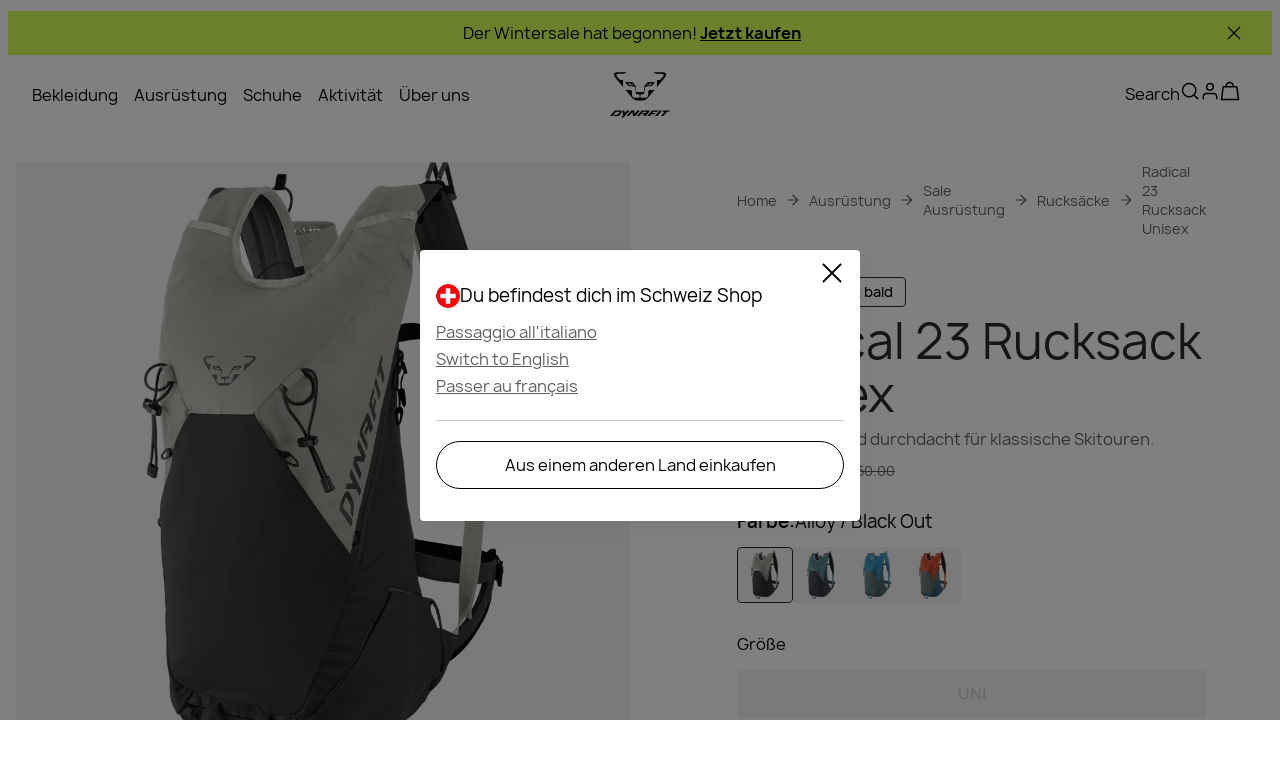

--- FILE ---
content_type: text/css; charset=utf-8
request_url: https://www.dynafit.com/_nuxt/index.pikGrlIx.css
body_size: 2044
content:
.home-banner-slider[data-v-7c7069c0]{aspect-ratio:9/16;height:auto;margin-top:var(--home-banner-slider-margin-top);position:relative;width:100%}@media screen and (min-width:528px){.home-banner-slider[data-v-7c7069c0]{aspect-ratio:5/4}}@media (min-width:768px){.home-banner-slider[data-v-7c7069c0]{aspect-ratio:16/9}}@media (min-width:1024px){.home-banner-slider[data-v-7c7069c0]{aspect-ratio:2.11/1}}.home-banner-slider[data-v-7c7069c0] .swiper-pagination{display:none}.home-banner-buttons[data-v-7c7069c0]{display:flex;flex-wrap:wrap;gap:12px}@media (min-width:1024px){.home-banner-buttons[data-v-7c7069c0]{gap:16px}}.overlay[data-v-7c7069c0]{background-color:#0000004d;border-radius:var(--default-border-radius);height:100%;top:0;right:0;bottom:0;left:0;position:absolute;z-index:1}.ui-slider-navigation[data-v-7c7069c0]{bottom:24px;left:20px;max-width:200px;position:absolute;z-index:1}@media (min-width:1024px){.ui-slider-navigation[data-v-7c7069c0]{bottom:40px;left:auto;right:20px}}.home-banner-content[data-v-7c7069c0]{align-items:center;color:var(--dark-text-color);display:flex;flex-direction:column;flex-wrap:wrap;gap:4px 16px;justify-content:center;left:0;margin:16px;position:absolute;right:0;top:50%;transform:translateY(-50%);z-index:2}@media (min-width:1024px){.home-banner-content[data-v-7c7069c0]{flex-direction:row}}#home-banner-slider[data-v-7c7069c0]{overflow:hidden}.home-banner-buttons[data-v-7c7069c0]{justify-content:center}.home-banner-title[data-v-7c7069c0]{text-align:center}.home-banner-title span[data-v-7c7069c0]{font-weight:800}.ui-category-slider-wrapper[data-v-447e7d06]{display:flex;flex-direction:column;gap:16px;position:relative}@media (min-width:1024px){.ui-category-slider-wrapper[data-v-447e7d06]{margin:0;margin-inline:calc(var(--default-margin)*-1)}}.progress-bar-navigation-wrapper[data-v-447e7d06],.ui-category-slider-heading[data-v-447e7d06]{padding-inline:8px}@media (min-width:1024px){.progress-bar-navigation-wrapper[data-v-447e7d06],.ui-category-slider-heading[data-v-447e7d06]{padding-inline:16px}}.ui-category-slider-heading[data-v-447e7d06]{align-items:start;display:flex;flex-direction:column;gap:8px;justify-content:space-between;margin-bottom:20px}@media (min-width:1024px){.ui-category-slider-heading[data-v-447e7d06]{align-items:center;flex-direction:row;justify-content:start;margin-bottom:43px}}.ui-category-slider-heading h2[data-v-447e7d06]{font-size:1.75rem;font-style:normal;font-weight:500;line-height:125%}@media (min-width:1024px){.ui-category-slider-heading h2[data-v-447e7d06]{font-size:2.25rem;font-size:2rem;font-style:normal;line-height:112.5%}}@media (min-width:1024px) and (min-width:1024px){.ui-category-slider-heading h2[data-v-447e7d06]{font-size:3rem}}.ui-category-slider-heading-wrapper[data-v-447e7d06]{display:flex;min-width:100%}swiper-container[data-v-447e7d06]{min-width:1px;width:100%}.ui-category-slider-wrapper[data-v-447e7d06] .action-tile{overflow:hidden;width:auto}.ui-category-slider-wrapper[data-v-447e7d06] .action-tile-actions{background:#0006;border-radius:4px;bottom:0;height:100%;justify-content:end;margin:0;padding:0;text-align:left;width:100%}.ui-category-slider-wrapper[data-v-447e7d06] .action-tile-actions .info-text{margin:16px}@media (min-width:1024px){.ui-category-slider-wrapper[data-v-447e7d06] .action-tile-actions .info-text{margin:32px}}.ui-category-slider-wrapper[data-v-447e7d06] .action-tile-actions .ui-button{align-self:flex-start;background:none;border:none;color:var(--dark-text-color);font-size:1.5rem;font-style:normal;font-weight:500;line-height:120%;margin:16px;padding:0}@media (min-width:1024px){.ui-category-slider-wrapper[data-v-447e7d06] .action-tile-actions .ui-button{margin:32px}}.ui-category-slider-wrapper[data-v-447e7d06] .action-tile-actions .ui-button:hover{background:none;color:var(--dark-text-color)}.ui-category-slider-wrapper[data-v-447e7d06] .ui-swiper-progressbar-navigation .arrows{position:absolute;top:10px}swiper-slide[data-v-447e7d06]{aspect-ratio:1;cursor:pointer;height:200px;width:auto}@media (min-width:1024px){swiper-slide[data-v-447e7d06]{height:unset}}.fallback-container[data-v-447e7d06]{display:flex;gap:8px;overflow:hidden;padding-left:8px;width:100%}@media (min-width:1024px){.fallback-container[data-v-447e7d06]{gap:16px;padding-left:16px}}.fallback-tile[data-v-447e7d06]{aspect-ratio:1;border-radius:4px;height:200px}@media (min-width:1024px){.fallback-tile[data-v-447e7d06]{flex:0 0 29.4117647059%;height:unset}}@media (min-width:1921px){.fallback-tile[data-v-447e7d06]{flex:0 0 22.7272727273%}}.feature-images[data-v-c23ac8ff]{--margin-mobile:8px;--margin-tablet:8px;--margin-desktop:0px;display:flex;flex-direction:column;margin:0 var(--margin-mobile)}@media (min-width:768px){.feature-images[data-v-c23ac8ff]{display:grid;gap:var(--margin-tablet);grid-template-columns:repeat(4,1fr);grid-template-rows:repeat(2,auto);margin:0 var(--margin-tablet)}}@media (min-width:1024px){.feature-images[data-v-c23ac8ff]{gap:20px;margin:0 var(--margin-desktop)}}.feature-images .feature-image[data-v-c23ac8ff]:first-of-type{margin-bottom:var(--margin-mobile)}@media (min-width:768px){.feature-images .feature-image[data-v-c23ac8ff]:first-of-type{margin-bottom:0}}.feature-images .feature-image[data-v-c23ac8ff]:nth-of-type(2){margin-bottom:64px}@media (min-width:768px){.feature-images .feature-image[data-v-c23ac8ff]:nth-of-type(2){margin-bottom:0}}.feature-images .feature-image--1[data-v-c23ac8ff]{aspect-ratio:3/2}@media (min-width:768px){.feature-images .feature-image--1[data-v-c23ac8ff]{aspect-ratio:2/3;grid-column:1;grid-row:1}.feature-images .feature-image--2[data-v-c23ac8ff]{aspect-ratio:2/3;grid-column:2;grid-row:1}.feature-images .feature-image--3[data-v-c23ac8ff]{aspect-ratio:16/9;grid-column:3/span 2;grid-row:1}.feature-images .feature-image--4[data-v-c23ac8ff]{aspect-ratio:1/1;grid-column:1/span 2;grid-row:2}}.feature-images .feature-content[data-v-c23ac8ff]{align-items:start;display:flex;flex-direction:column;gap:16px}@media (min-width:768px){.feature-images .feature-content[data-v-c23ac8ff]{align-self:end;display:block;grid-column:3/span 2;grid-row:2}.feature-images .feature-content[data-v-c23ac8ff] .ui-button{font-size:14px;padding:6px 10px;vertical-align:top}}@media (min-width:1024px){.feature-images .feature-content[data-v-c23ac8ff] .ui-button{font-size:16px;padding:12px 16px}}.feature-images .feature-text[data-v-c23ac8ff]{font-size:1.5rem;font-style:normal;line-height:120%}@media (min-width:1024px){.feature-images .feature-text[data-v-c23ac8ff]{font-size:1.75rem}}@media (min-width:768px){.feature-images .feature-text[data-v-c23ac8ff]{display:inline;line-height:44px;padding-right:10px}}@media (min-width:1024px){.feature-images .feature-text[data-v-c23ac8ff]{font-size:2.5rem;font-style:normal;line-height:112.5%;line-height:120%}}a[data-v-c98ba5d1]{all:unset;cursor:pointer}.product-list[data-v-c98ba5d1]{flex-direction:column;list-style:none;padding:0}.product[data-v-c98ba5d1],.product-list[data-v-c98ba5d1]{display:flex;gap:8px;margin:0}.product[data-v-c98ba5d1]{align-items:center;border-left:4px solid var(--background-color);box-sizing:border-box;flex-direction:row}.product-data[data-v-c98ba5d1]{flex-grow:1}.product-link[data-v-c98ba5d1]{position:relative;text-transform:uppercase}.product-list[data-v-820d3053]{display:flex;flex-direction:column;gap:16px;list-style:none;margin:0;padding:0}@media (min-width:768px){.product-list[data-v-820d3053]{gap:50px}}.selected-product[data-v-820d3053]{display:flex;flex-direction:row;gap:35px;justify-content:space-around;margin:25px 35px 0}.selected-product[data-v-820d3053]>*{width:calc(50% - 17px)}@media (min-width:768px){.selected-product[data-v-820d3053]{margin:83px 27px 0}}.selected-product .product-title[data-v-820d3053]{font-weight:700;text-transform:uppercase}.product-image[data-v-820d3053]{height:150px}.product-image[data-v-820d3053] img{margin:0 auto;-o-object-fit:contain;object-fit:contain}@media (min-width:768px){.product-image[data-v-820d3053]{height:200px}}.product-data[data-v-820d3053]{display:flex;flex-direction:column;gap:8px}.product-data .ui-button[data-v-820d3053]{cursor:pointer;width:-moz-fit-content;width:fit-content}@media (min-width:1024px){.product-data[data-v-820d3053]{align-items:flex-start;justify-content:center}}.product-subtitle[data-v-820d3053]{display:block}.product-subtitle[data-v-820d3053] .price .regular,.product-subtitle[data-v-820d3053] .price .regular-discounted{color:inherit}.price[data-v-820d3053]{color:inherit;display:inline;font-size:inherit;font-weight:inherit}.ui-swiper-progressbar-navigation[data-v-820d3053]{margin:24px 22px 0}[data-v-820d3053] .swiper-pagination-progressbar{background-color:#ffffff4d;height:1px;position:relative}[data-v-820d3053] .swiper-pagination-progressbar:before{background-color:#fff;border-radius:3px;content:" ";display:block;height:5px;left:-2px;position:absolute;top:-2px;width:5px}[data-v-820d3053] .swiper-pagination-progressbar:after{background-color:#ffffff4d;border-radius:3px;content:" ";display:block;height:5px;position:absolute;right:-2px;top:-2px;width:5px}[data-v-820d3053] .swiper-pagination-progressbar-fill{background-color:#fff}[data-v-820d3053] .swiper-pagination-progressbar-fill:after{background-color:#fff;content:"";display:block;height:5px;position:absolute;right:-2px;top:-2px;transform:rotate(45deg);width:5px}.product-thumbnails.is-locked[data-v-820d3053] swiper-container::part(wrapper){display:flex;justify-content:center;margin-left:-4px}@media (min-width:768px){.product-thumbnails.is-locked[data-v-820d3053] swiper-container::part(wrapper){margin-left:-10px}}.product-thumbnail[data-v-820d3053]{align-items:center;-webkit-backdrop-filter:blur(15px);backdrop-filter:blur(15px);background:#0003;border:1px solid transparent;border-radius:4px;box-sizing:border-box;cursor:pointer;display:flex;height:108px;justify-content:center;width:80px}@media (min-width:768px){.product-thumbnail[data-v-820d3053]{height:130px;width:95px}}.product-thumbnail .ui-image[data-v-820d3053] img{max-height:108px;max-width:80px;-o-object-fit:contain;object-fit:contain}@media (min-width:768px){.product-thumbnail .ui-image[data-v-820d3053] img{max-height:130px;max-width:94px}}.product-thumbnail.active[data-v-820d3053]{border-color:#000}.product-highlight-slider-fallback[data-v-a528981a]{min-height:350px}@media (min-width:768px){.product-highlight-slider-fallback[data-v-a528981a]{min-height:450px}}.product-highlight[data-v-a528981a]{position:relative}@media (min-width:1024px){.product-highlight[data-v-a528981a]{margin:0 -16px}}.image[data-v-a528981a]{-o-object-fit:cover;object-fit:cover;-o-object-position:center;object-position:center}.content[data-v-a528981a],.image[data-v-a528981a]{height:100%;width:100%}.content[data-v-a528981a]{background:linear-gradient(0deg,#0003,#0003);color:var(--dark-text-color);padding-bottom:15px;position:relative}@media (min-width:768px){.content[data-v-a528981a]{padding-bottom:34px}}@media (min-width:1024px){.content[data-v-a528981a]{display:flex;flex-direction:row;justify-content:space-between}}.headline[data-v-a528981a]{font-size:48px;font-weight:800;letter-spacing:-1px;max-width:7em;padding:25px 18px 155px;text-transform:uppercase}.headline[data-v-a528981a]:first-line{font-weight:400}@media (min-width:768px){.headline[data-v-a528981a]{font-size:80px;padding:73px 0 180px 65px}}.products[data-v-a528981a]{-webkit-backdrop-filter:blur(40px);backdrop-filter:blur(40px);background:#fff3;border-radius:4px;overflow:hidden;padding-bottom:15px;width:100%}@media (min-width:768px){.products[data-v-a528981a]{justify-self:end;margin-right:34px;max-width:600px;padding-bottom:24px}}@media (min-width:1024px){.products[data-v-a528981a]{margin-top:250px;max-width:600px}}.ui-image-wrapper[data-v-a528981a]{top:0;right:0;bottom:0;left:0;position:absolute}.action-tile-group[data-v-8f8d0a42]{padding:0 8px}.action-tile-group .tiles[data-v-8f8d0a42]{display:grid;gap:8px}@media (min-width:1024px){.action-tile-group .tiles[data-v-8f8d0a42]{gap:20px;grid-template-columns:repeat(2,minmax(0,auto))}}.action-tile-group .tile[data-v-8f8d0a42]{aspect-ratio:1/1}.header-wrapper[data-v-306b17b1]{align-items:flex-start;display:flex;flex-direction:column;gap:8px;padding-inline:8px}@media (min-width:1024px){.header-wrapper[data-v-306b17b1]{align-items:center;flex-direction:row;padding-inline:0}.header-wrapper h3[data-v-306b17b1]{font-size:48px}}.navigation-buttons[data-v-306b17b1]{margin-left:auto;margin-right:0}.navigation-buttons[data-v-306b17b1] .ui-icon{font-size:inherit}@media (min-width:1024px){.swiper-container-wrapper[data-v-306b17b1]{margin-inline:calc(var(--default-margin)*-1)}}.ui-blog-slider[data-v-306b17b1]{display:flex;flex-direction:column;gap:40px;position:relative}@media (min-width:1024px){.ui-blog-slider[data-v-306b17b1]{gap:24px}}.ui-blog-slider[data-v-306b17b1] .blog-card{margin:0}.ui-blog-slider[data-v-306b17b1] .blog-card .blog-card-link{align-items:flex-start;display:flex;flex-direction:column;height:100%;width:100%}.ui-blog-slider[data-v-306b17b1] .blog-card .blog-card-content{color:var(--brand-black);margin:0;position:static}.ui-blog-slider[data-v-306b17b1] .blog-card .blog-card-content h3{font-weight:700;margin-top:20px}@media (min-width:1024px){.ui-blog-slider[data-v-306b17b1] .blog-card .blog-card-content h3{margin-top:24px}}.ui-swiper-progressbar-navigation-wrapper[data-v-306b17b1]{margin:0 auto;width:calc(100% - 16px)}@media (min-width:1024px){.ui-swiper-progressbar-navigation-wrapper[data-v-306b17b1]{width:100%}}swiper-container[data-v-306b17b1]{min-width:1px;width:100%}.fallback-container[data-v-306b17b1]{display:flex;gap:8px;overflow:hidden;padding-left:8px;width:100%}@media (min-width:1024px){.fallback-container[data-v-306b17b1]{gap:16px;padding-left:16px}}.fallback-tile[data-v-306b17b1]{aspect-ratio:1.5/1;background:var(--fallback-background);border-radius:4px;flex:0 0 76.9230769231%}@media (min-width:768px){.fallback-tile[data-v-306b17b1]{flex:0 0 43.4782608696%}}@media (min-width:1024px){.fallback-tile[data-v-306b17b1]{aspect-ratio:.89/1;flex:0 0 30.303030303%}}.page-items-wrapper[data-v-894ae18f]{display:flex;flex-direction:column;gap:80px;margin:40px 0 80px}@media (min-width:1024px){.page-items-wrapper[data-v-894ae18f]{gap:150px;margin:20px 0 150px}}.home-product-slider[data-v-894ae18f]{width:calc(100% - 8px)}@media (min-width:1024px){.home-product-slider[data-v-894ae18f]{width:100%}}


--- FILE ---
content_type: text/javascript; charset=utf-8
request_url: https://www.dynafit.com/_nuxt/D00vrHGi.js
body_size: -136
content:
import{d as t,c as o,e as a,o as s,A as n}from"./BDPHG4EU.js";const r={key:0,"data-testid":"loader-view",class:"ui-loader"},_=t({__name:"UiLoader",props:{visible:{type:Boolean,default:!1,required:!0}},setup(e){return(c,d)=>e.visible?(s(),o("span",r)):a("",!0)}}),p=n(_,[["__scopeId","data-v-320ea854"]]);export{p as _};


--- FILE ---
content_type: text/javascript; charset=utf-8
request_url: https://www.dynafit.com/_nuxt/BEFknbsK.js
body_size: -206
content:
import{d as e,e as s,b as c}from"./aWnRg5wH.js";import{aS as o,aU as t,aV as n,aW as i,bO as m}from"./BDPHG4EU.js";function S(a){const r=o(c,m(a),s());e(r)}function g(a){t(n()),t(i({email:a??""})),t(["trackPageView"])}export{g as a,S as t};


--- FILE ---
content_type: text/javascript; charset=utf-8
request_url: https://www.dynafit.com/_nuxt/BOqzsfvP.js
body_size: 56
content:
import{d as l,D as m,c as p,o,K as f,f as u,aC as t,b as s,e as a,ay as d,bh as h,A as _}from"./BDPHG4EU.js";const g=["href"],k=l({__name:"UiLink",props:{to:{},iconLeft:{},iconRight:{}},setup(i){const r=i,c=m(()=>h.sanitizeUrl(r.to));return(e,L)=>{const n=d;return o(),p("a",f({"data-testid":"ui-link",href:u(c)},e.$attrs),[t(e.$slots,"icon-left",{},()=>[e.iconLeft?(o(),s(n,{key:e.iconLeft,name:e.iconLeft,class:"icon-left"},null,8,["name"])):a("",!0)],!0),t(e.$slots,"default",{},void 0,!0),t(e.$slots,"icon-right",{},()=>[e.iconRight?(o(),s(n,{key:e.iconRight,name:e.iconRight,class:"icon-right"},null,8,["name"])):a("",!0)],!0)],16,g)}}}),R=_(k,[["__scopeId","data-v-92178038"]]);export{R as _};


--- FILE ---
content_type: text/javascript; charset=utf-8
request_url: https://www.dynafit.com/_nuxt/Bw53pJ-l.js
body_size: -74
content:
import{d as n,c as s,e as a,o as t,F as l,q as c,s as i}from"./BDPHG4EU.js";const u={key:0,class:"payment-methods"},m={key:0},_=["src","alt"],p=n({__name:"PaymentMethodsIcons",props:{images:{}},setup(d){return(r,g)=>{var o;return((o=r.images)==null?void 0:o.length)>0?(t(),s("ul",u,[(t(!0),s(l,null,c(r.images.filter(e=>e.url),e=>(t(),s(l,{key:e.url},[e.url?(t(),s("li",m,[i("img",{src:e.url,alt:e.alt,loading:"lazy"},null,8,_)])):a("",!0)],64))),128))])):a("",!0)}}});export{p as _};
